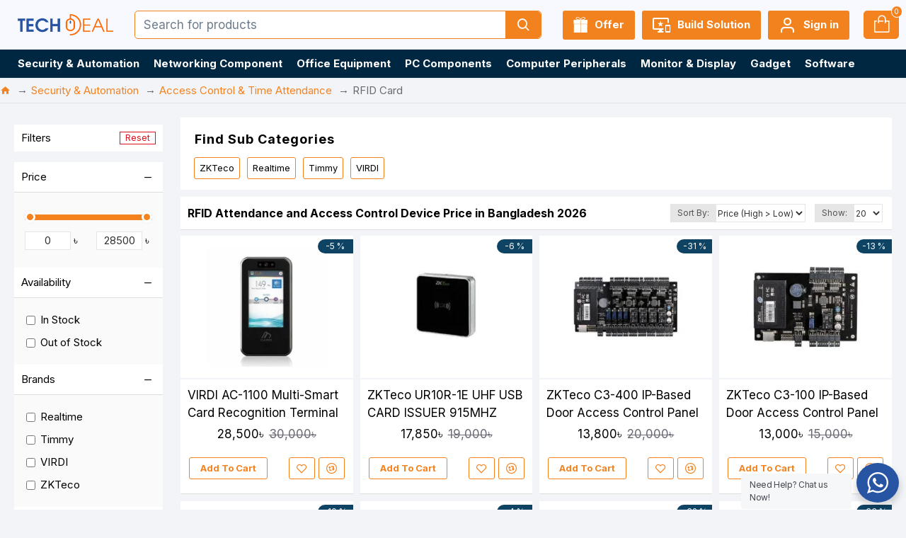

--- FILE ---
content_type: text/css
request_url: https://www.techdeal.com.bd/catalog/view/javascript/hpcb.css
body_size: 3466
content:
#nta-wa-gdpr {
  vertical-align: text-top!important;
  padding: 0!important;
  margin: 0!important
}
.nta-wa-gdpr {
  font-size: 11px;
  padding: 5px;
  margin-left: -5px;
  margin-right: -5px;
  border-radius: 4px
}

.hpcb_whatsapp_support .whatsapp_chat_support{
   margin-bottom: 15px;
}

.hpcb_whatsapp_support .whatsapp_chat_support:last-child{
  margin-bottom: 0;
}

.nta-wa-gdpr a {
  text-decoration: underline;
  color: inherit
}
.pointer-disable {
  pointer-events: none
}
.nta-woo-products-button:before, .nta-woo-products-button:after {
  content: '';
  display: block;
  clear: both
}
.wa__button {
  border-bottom: none!important
}
.wa__btn_w_img:hover {
  text-decoration: none
}
.wa__button, .wa__btn_popup, .wa__button *, .wa__btn_popup *, .wa__btn_popup :before, .wa__button :before, .wa__button :after, .wa__btn_popup :after, .wa__popup_chat_box, .wa__popup_chat_box *, .wa__popup_chat_box :before, .wa__popup_chat_box :after {
  box-sizing: border-box;
  -webkit-box-sizing: border-box;
  -moz-box-sizing: border-box
}
.wa__button {
  position: relative;
  width: 300px;
  min-height: 64px;
  display: block;
  font-family: Arial, Helvetica, sans-serif;
  text-decoration: none;
  color: #fff;
  box-shadow: 0 4px 8px 1px rgba(32, 32, 37, .09);
  -webkit-box-shadow: 0 4px 8px 1px rgba(32, 32, 37, .09);
  -moz-box-shadow: 0 4px 8px 1px rgba(32, 32, 37, .09)
}
.wa__btn_txt {
  display: inline-block;
  font-size: 12px;
  line-height: 1.33em
}
.wa__btn_w_icon .wa__btn_txt {
  padding: 16px 20px 15px 71px
}
.wa__button_text_only .wa__btn_txt, .wa__r_button.wa__btn_w_img.wa__button_text_only .wa__btn_txt, .wa__sq_button.wa__btn_w_img.wa__button_text_only .wa__btn_txt {
  padding-top: 25px;
  padding-bottom: 24px
}
.wa__btn_w_icon .wa__btn_txt .wa__btn_title {
  font-weight: 600;
  padding-left: 2px;
  font-size: 14px
}
.wa__cs_info {
  margin-bottom: 2px
}
.wa__btn_status {
  color: #f5a623;
  font-size: 9px;
  padding: 2px 0 0;
  font-weight: 700
}
.wa__cs_info .wa__cs_name, .wa__cs_info .wa__cs_status {
  display: inline-block
}
.wa__cs_info .wa__cs_name {
  font-weight: 400;
  font-size: 12px;
  line-height: 1.36em
}
.wa__stt_online .wa__cs_info .wa__cs_name {
  color: #d5f0d9
}
.wa__stt_offline .wa__cs_info .wa__cs_name {
  color: #76787d
}
.wa__cs_info .wa__cs_status {
  width: 36px;
  height: 14px;
  margin-left: 3px;
  padding: 1px;
  font-size: 9px;
  line-height: 1.34em;
  border-radius: 5px;
  color: rgba(255, 255, 255, .98);
  position: relative;
  top: -1px;
  left: 0;
  text-align: center
}
.wa__stt_online .wa__cs_info .wa__cs_status {
  background: #62c971
}
.wa__stt_offline .wa__cs_info .wa__cs_status {
  background: #b9bbbe
}
.wa__stt_online {
  background: #2db742;
  cursor: pointer;
  transition: .4s ease all;
  -webkit-transition: .4s ease all;
  -moz-transition: .4s ease all;
  backface-visibility: hidden;
  will-change: transform
}
.wa__stt_online .wa__btn_txt {
  position: relative;
  z-index: 4
}
.wa__r_button.wa__stt_online:before {
  border-radius: 50vh
}
.wa__sq_button.wa__stt_online:before {
  border-radius: 5px
}
.wa__stt_online:before {
  content: '';
  transition: .4s ease all;
  -webkit-transition: .4s ease all;
  -moz-transition: .4s ease all;
  background: rgba(0, 0, 0, .2);
  position: absolute;
  left: 0;
  top: 0;
  z-index: -1;
  width: 100%;
  height: 100%;
  opacity: 0;
  will-change: opacity
}
.wa__button.wa__stt_online:focus, .wa__button.wa__stt_online:active, .wa__button.wa__stt_online:hover {
  box-shadow: 0 4px 8px 1px rgba(32, 32, 37, .19);
  transform: translate(0, -3px);
  -webkit-transform: translate(0, -3px);
  -moz-transform: translate(0, -3px);
  -ms-transform: translate(0, -3px)
}
.wa__button.wa__stt_online:focus:before, .wa__button.wa__stt_online:active:before, .wa__button.wa__stt_online:hover:before {
  opacity: 1
}
.wa__stt_online.wa__btn_w_icon .wa__btn_icon img {
  transform: scale(1);
  -webkit-transform: scale(1);
  -moz-transform: scale(1);
  -ms-transform: scale(1);
  transition: .2s ease all;
  -webkit-transition: .2s ease all;
  -moz-transition: .2s ease all
}
.wa__stt_offline {
  background: #ebedf0;
  color: #595b60;
  box-shadow: none;
  cursor: initial
}
.wa__stt_offline.wa__btn_w_icon .wa__btn_txt {
  padding: 8px 20px 6px 71px
}
.wa__stt_offline.wa__r_button.wa__btn_w_img .wa__btn_txt {
  padding: 8px 20px 8px 100px
}
.wa__stt_offline.wa__sq_button.wa__btn_w_img .wa__btn_txt {
  padding: 8px 20px 8px 70px
}
.wa__btn_w_icon .wa__btn_icon {
  position: absolute;
  top: 50%;
  left: 16px;
  transform: translate(0, -50%);
  -moz-transform: translate(0, -50%);
  -webkit-transform: translate(0, -50%)
}
.wa__btn_w_icon .wa__btn_icon img {
  width: 41px;
  height: 69px
}
.wa__btn_w_img {
  position: relative;
  width: 300px;
  margin: 20px 0
}
.wa__btn_w_img .wa__cs_img {
  position: absolute;
  top: 50%;
  left: 0;
  text-align: center;
  transform: translate(0, -50%);
  -webkit-transform: translate(0, -50%);
  -moz-transform: translate(0, -50%)
}
.wa__btn_w_img .wa__cs_img_wrap {
  width: 79px;
  height: 79px;
  border-radius: 50%;
  -webkit-border-radius: 50%;
  -moz-border-radius: 50%;
  border: 3px solid #fff;
  position: relative;
  overflow: hidden
}
.wa__btn_w_img .wa__cs_img img {
  max-width: 100%;
  height: auto;
  transition: .2s ease transform;
  -webkit-transition: .2s ease transform;
  -moz-transition: .2s ease transform
}
.wa__btn_w_img .wa__cs_img:after {
  content: '';
  background: #fff url(../img/whatsapp_logo_green.svg) center center no-repeat;
  background-size: 21px;
  display: block;
  width: 27px;
  height: 27px;
  position: absolute;
  top: 20px;
  right: -14px;
  border-radius: 50%;
  -webkit-border-radius: 50%;
  -moz-border-radius: 50%;
  box-shadow: 0 4px 6px 0 rgba(39, 38, 38, .3);
  -webkit-box-shadow: 0 4px 6px 0 rgba(39, 38, 38, .3);
  -moz-box-shadow: 0 4px 6px 0 rgba(39, 38, 38, .3)
}
.wa__stt_offline.wa__btn_w_img .wa__cs_img:after {
  content: '';
  background: #fff url(../img/whatsapp_logo_gray.svg) center center no-repeat;
  background-size: 21px;
  display: block;
  width: 27px;
  height: 27px;
  position: absolute;
  top: 20px;
  right: -14px;
  border-radius: 50%;
  -webkit-border-radius: 50%;
  -moz-border-radius: 50%;
  box-shadow: 0 4px 6px 0 rgba(39, 38, 38, .3);
  -webkit-box-shadow: 0 4px 6px 0 rgba(39, 38, 38, .3);
  -moz-box-shadow: 0 4px 6px 0 rgba(39, 38, 38, .3)
}
.wa__btn_w_img .wa__btn_txt {
  padding: 14px 20px 12px 103px
}
.wa__r_button {
  border-radius: 50vh
}
.wa__sq_button {
  border-radius: 5px
}
.wa__sq_button.wa__btn_w_img {
  width: 270px;
  margin-left: 30px
}
.wa__r_button.wa__btn_w_img .wa__cs_img {
  left: -5px
}
.wa__sq_button.wa__btn_w_img .wa__cs_img {
  left: -35px
}
.wa__sq_button.wa__btn_w_img .wa__btn_txt {
  padding: 10px 20px 10px 70px;
  display: table-cell;
  vertical-align: middle;
  height: 66px
}
.wa__btn_txt .wa__btn_title {
  font-weight: 600
}
.wa__r_button.wa__btn_w_img .wa__btn_txt {
  padding: 8px 20px 8px 100px;
  display: table-cell;
  vertical-align: middle;
  height: 66px
}
.wa__r_button.wa__btn_w_img .wa__cs_info .wa__cs_status {
  margin-left: 3px
}
.wa__popup_chat_box {
  font-family: Arial, Helvetica, sans-serif;
  width: 351px;
  border-radius: 5px 5px 8px 8px;
  -webkit-border-radius: 5px 5px 8px 8px;
  -moz-border-radius: 5px 5px 8px 8px;
  position: fixed;
  overflow: hidden;
  box-shadow: 0 10px 10px 4px rgba(0, 0, 0, .04);
  -webkit-box-shadow: 0 10px 10px 4px rgba(0, 0, 0, .04);
  -moz-box-shadow: 0 10px 10px 4px rgba(0, 0, 0, .04);
  bottom: var(--bottom-margin-container);
  right: var(--right-margin-container);
  z-index: 998;
  opacity: 0;
  visibility: hidden;
  -ms-transform: translate(0, 50px);
  transform: translate(0, 50px);
  -webkit-transform: translate(0, 50px);
  -moz-transform: translate(0, 50px);
  transition: .4s ease all;
  -webkit-transition: .4s ease all;
  -moz-transition: .4s ease all;
  will-change: transform, visibility, opacity;
  max-width: calc(100% - 50px)
}
.wa__popup_chat_box:hover, .wa__popup_chat_box:focus, .wa__popup_chat_box:active {
  box-shadow: 0 10px 10px 4px rgba(32, 32, 37, .23);
  -webkit-box-shadow: 0 10px 10px 4px rgba(32, 32, 37, .23);
  -moz-box-shadow: 0 10px 10px 4px rgba(32, 32, 37, .23)
}
.wa__popup_chat_box.wa__active {
  -ms-transform: translate(0, 0);
  transform: translate(0, 0);
  -webkit-transform: translate(0, 0);
  -moz-transform: translate(0, 0);
  visibility: visible;
  opacity: 1;
  z-index: 99999999999;
}
.wa__popup_chat_box .wa__popup_heading {
  position: relative;
  padding: 15px 43px 17px 74px;
  color: #d9ebc6;
  background: var(--color_scheme_button);
}
.wa__popup_chat_box .wa__popup_heading_sm {
  padding: 12px 15px 17px 74px
}
.wa__popup_chat_box .wa__popup_heading:before {
  content: '';
  background: url(image/whatsapp_logo.svg) center top no-repeat;
  background-size: 33px;
  display: block;
  width: 55px;
  height: 33px;
  position: absolute;
  top: 20px;
  left: 12px
}
.wa__popup_chat_box .wa__popup_heading_sm:before {
  top: 19px;
  left: 11px
}
.wa__popup_chat_box .wa__popup_heading .wa__popup_title {
  padding-top: 2px;
  padding-bottom: 3;
  color: #fff;
  font-size: 18px;
  line-height: 24px
}
.wa__popup_chat_box .wa__popup_heading .wa__popup_intro {
  padding-top: 4px;
  font-size: 12px;
  line-height: 20px
}
.wa__popup_chat_box .wa__popup_heading_sm .wa__popup_intro {
  padding-top: 0
}
.wa__popup_chat_box .wa__popup_heading .wa__popup_intro a {
  display: inline-block;
  color: #fff;
  text-decoration: none
}
.wa__popup_chat_box .wa__popup_heading .wa__popup_intro a:hover, .wa__popup_chat_box .wa__popup_heading .wa__popup_intro a:focus, .wa__popup_chat_box .wa__popup_heading .wa__popup_intro a:active {
  text-decoration: underline
}
.wa__popup_chat_box .wa__popup_notice {
  font-size: 11px;
  color: #a5abb7;
  font-weight: 500;
  padding: 0 3px
}
.wa__popup_chat_box .wa__popup_content {
  background: #fff;
  padding: 13px 20px 21px 19px;
  text-align: center
}
.wa__popup_chat_box .wa__popup_content_left {
  text-align: left
}
.wa__popup_chat_box .wa__popup_avatar {
  position: absolute;
  overflow: hidden;
  border-radius: 50%;
  -webkit-border-radius: 50%;
  -moz-border-radius: 50%;
  left: 12px;
  top: 12px
}
.wa__popup_chat_box .wa__popup_avatar.nta-default-avt {
  border-radius: unset;
  -webkit-border-radius: unset;
  -moz-border-radius: unset
}
.wa__popup_chat_box .wa__stt {
  padding: 13px 34px 8px 75px;
  position: relative;
  text-decoration: none;
  display: table;
  width: 100%;
  border-left: 2px solid var(--color_scheme_button);
  background: #f5f7f9;
  border-radius: 2px 4px 2px 4px;
  -webkit-border-radius: 2px 4px 2px 4px;
  -moz-border-radius: 2px 4px 2px 4px
}

.wa__popup_chat_box .wa__stt:after {
  content: '';
  /*background: url(image/whatsapp_logo_green.svg) 0 0 no-repeat;*/
  position: absolute;
  right: 14px;
  top: 26px;
  width: 20px;
  height: 20px;
  background-size: 100% 100%;
  -webkit-background-size: 100% 100%;
  -moz-background-size: 100% 100%
}

.wa__popup_chat_box .wa__stt.wa__stt_offline:after {
  background-image: url(image/whatsapp_logo_gray_sm.svg)
}
.wa__popup_chat_box .wa__stt.wa__stt_online {
  transition: .2s ease all;
  -webkit-transition: .2s ease all;
  -moz-transition: .2s ease all
}
.wa__popup_chat_box .wa__stt.wa__stt_online:hover, .wa__popup_chat_box .wa__stt.wa__stt_online:active, .wa__popup_chat_box .wa__stt.wa__stt_online:focus {
  background: #fff;
  box-shadow: 0 7px 15px 1px rgba(55, 62, 70, .07);
  -webkit-box-shadow: 0 7px 15px 1px rgba(55, 62, 70, .07);
  -moz-box-shadow: 0 7px 15px 1px rgba(55, 62, 70, .07)
}
.wa__popup_content_list .wa__popup_content_item {
  margin: 14px 0 0;
  transform: translate(0, 20px);
  -webkit-transform: translate(0, 20px);
  -moz-transform: translate(0, 20px);
  will-change: opacity, transform;
  opacity: 0
}
.wa__popup_chat_box.wa__pending .wa__popup_content_list .wa__popup_content_item {
  transition: .4s ease all;
  -webkit-transition: .4s ease all;
  -moz-transition: .4s ease all;
  transition-delay: 2.1s;
  -webkit-transition-delay: 2.1s;
  -moz-transition-delay: 2.1s
}
.wa__popup_chat_box.wa__pending .wa__popup_content_list .wa__popup_content_item:nth-child(1) {
  transition-delay: .3s;
  -webkit-transition-delay: .3s;
  -moz-transition-delay: .3s
}
.wa__popup_chat_box.wa__pending .wa__popup_content_list .wa__popup_content_item:nth-child(2) {
  transition-delay: .5s;
  -webkit-transition-delay: .5s;
  -moz-transition-delay: .5s
}
.wa__popup_chat_box.wa__pending .wa__popup_content_list .wa__popup_content_item:nth-child(3) {
  transition-delay: .7s;
  -webkit-transition-delay: .7s;
  -moz-transition-delay: .7s
}
.wa__popup_chat_box.wa__pending .wa__popup_content_list .wa__popup_content_item:nth-child(4) {
  transition-delay: .9s;
  -webkit-transition-delay: .9s;
  -moz-transition-delay: .9s
}
.wa__popup_chat_box.wa__pending .wa__popup_content_list .wa__popup_content_item:nth-child(5) {
  transition-delay: 1.1s;
  -webkit-transition-delay: 1.1s;
  -moz-transition-delay: 1.1s
}
.wa__popup_chat_box.wa__pending .wa__popup_content_list .wa__popup_content_item:nth-child(6) {
  transition-delay: 1.3s;
  -webkit-transition-delay: 1.3s;
  -moz-transition-delay: 1.3s
}
.wa__popup_chat_box.wa__pending .wa__popup_content_list .wa__popup_content_item:nth-child(7) {
  transition-delay: 1.5s;
  -webkit-transition-delay: 1.5s;
  -moz-transition-delay: 1.5s
}
.wa__popup_chat_box.wa__pending .wa__popup_content_list .wa__popup_content_item:nth-child(8) {
  transition-delay: 1.7s;
  -webkit-transition-delay: 1.7s;
  -moz-transition-delay: 1.7s
}
.wa__popup_chat_box.wa__pending .wa__popup_content_list .wa__popup_content_item:nth-child(9) {
  transition-delay: 1.9s;
  -webkit-transition-delay: 1.9s;
  -moz-transition-delay: 1.9s
}
.wa__popup_chat_box.wa__lauch .wa__popup_content_list .wa__popup_content_item {
  opacity: 1;
  transform: translate(0, 0);
  -webkit-transform: translate(0, 0);
  -moz-transform: translate(0, 0)
}
.wa__popup_content_list .wa__popup_content_item .wa__member_name {
  font-size: 14px;
  color: #363c47;
  line-height: 1.188em!important
}
.wa__popup_content_list .wa__popup_content_item .wa__member_duty {
  font-size: 11px;
  color: #989b9f;
  padding: 2px 0 0;
  line-height: 1.125em!important
}
.wa__popup_content_list .wa__popup_content_item .wa__member_status {
  color: #f5a623;
  font-size: 10px;
  padding: 5px 0 0;
  line-height: 1.125em!important
}

.wa__popup_content_list .wa__popup_content_item .wa__member_status_online font {
  background: #2db541;
  color: #fff;
  border-radius: 3px;
  padding: 0px 3px !important;
  display: inline-block;
  height: 16px;
  font-size: 10px;
  line-height: 16px;
}

.wa__popup_content_list .wa__popup_content_item .wa__member_status_away font {
  background: #FFA500;
  color: #fff;
  border-radius: 3px;
  padding: 1px 3px;
}

.wa__popup_content_list .wa__popup_content_item .wa__member_status_offline font {
  background: #808080;
  color: #fff;
  border-radius: 3px;
  padding: 1px 3px;
}
.wa__popup_content_list .wa__popup_content_item .wa__popup_txt {
  display: table-cell;
  vertical-align: middle;
  min-height: 48px;
  height: 48px
}
.wa__popup_content_list .wa__popup_content_item .wa__stt_offline {
  border-left-color: #c0c5ca
}
.wa__popup_avt_list {
  font-size: 0;
  margin: 7px 0 24px
}
.wa__popup_avt_list .wa__popup_avt_item {
  display: inline-block;
  position: relative;
  width: 46px
}
.wa__popup_avt_list .wa__popup_avt_img {
  width: 60px;
  height: 60px;
  border-radius: 50%;
  -webkit-border-radius: 50%;
  -moz-border-radius: 50%;
  position: relative;
  overflow: hidden;
  border: 2px solid #fff;
  left: -7px
}
.wa__popup_call_btn {
  background: #2db742;
  color: #fff;
  text-decoration: none;
  display: inline-block;
  width: 275px;
  max-width: 100%;
  font-size: 16px;
  padding: 14px 10px;
  border-radius: 24px;
  -webkit-border-radius: 24px;
  -moz-border-radius: 24px;
  margin: 25px 0 15px;
  box-shadow: 0 8px 17px 2px rgba(13, 15, 18, .2);
  -webkit-box-shadow: 0 8px 17px 2px rgba(13, 15, 18, .2);
  -moz-box-shadow: 0 8px 17px 2px rgba(13, 15, 18, .2)
}
.wa__popup_call_btn.wa__popup_call_btn_lg:before {
  content: '';
  display: inline-block;
  width: 20px;
  height: 20px;
  position: relative;
  background: url(image/whatsapp_logo_green_sm.svg) 0 0 no-repeat;
  background-size: 100% 100%;
  -webkit-background-size: 100% 100%;
  -moz-background-size: 100% 100%;
  vertical-align: top;
  top: 0;
  margin-right: -19px;
  left: -31px;
  transition: .2s ease background-image;
  -webkit-transition: .2s ease background-image;
  -moz-transition: .2s ease background-image
}
.wa__popup_call_btn.wa__popup_call_btn_lg:hover:before, .wa__popup_call_btn.wa__popup_call_btn_lg:focus:before, .wa__popup_call_btn.wa__popup_call_btn_lg:active:before {
  background-image: url(image/whatsapp_logo.svg)
}
.wa__popup_chat_box_gray {
  border-radius: 2px 2px 8px 8px
}
.wa__popup_chat_box_gray .wa__popup_heading_gray {
  background: #f8f8f8;
  border-top: 3px solid #2db742;
  color: #868c9a;
  font-weight: 500
}
.wa__popup_chat_box_gray .wa__popup_heading_gray .wa__popup_title {
  color: #595b60
}
.wa__popup_chat_box_gray .wa__popup_heading_gray:before {
  content: '';
  background: url(image/whatsapp_logo_green.svg) center top no-repeat;
  background-size: 33px;
  display: block;
  width: 55px;
  height: 33px;
  position: absolute;
  top: 20px;
  left: 12px
}
.wa__popup_chat_box_gray .wa__popup_heading_gray .wa__popup_intro a {
  color: #595b60
}
.wa__popup_chat_box_ct {
  width: 384px;
  text-align: center
}
.wa__popup_chat_box_ct .wa__popup_heading_ct {
  text-align: center;
  padding: 18px 0
}
.wa__popup_chat_box_ct .wa__popup_heading_ct:before {
  content: '';
  background: url(image/whatsapp_logo.svg) center top no-repeat;
  background-size: 30px;
  display: block;
  width: 30px;
  height: 31px;
  position: absolute;
  top: 15px;
  left: 72px
}
.wa__popup_chat_box_ct .wa__popup_heading_ct .wa__popup_title {
  padding-left: 22px;
  padding-bottom: 14px
}
.wa__popup_chat_box_ct .wa__popup_heading_ct .wa__popup_intro {
  margin-top: -5px;
  line-height: 12px
}
.wa__popup_chat_box_ct .wa__popup_ct_avt_list:after {
  content: '';
  clear: both;
  display: block
}
.wa__popup_chat_box_ct .wa__popup_ct_content {
  background: #fff;
  padding: 0 0 14px
}
.wa__popup_chat_box_ct .wa__popup_ct_content .wa__popup_notice {
  padding-top: 18px;
  padding-bottom: 15px
}
.wa__popup_chat_box_ct .wa__popup_ct_content_item {
  width: 33%;
  float: left;
  font-size: 10px
}
.wa__popup_chat_box_ct .wa__popup_ct_content_item a {
  text-decoration: none;
  color: #989b9f
}
.wa__popup_chat_box_ct .wa__popup_ct_content_item .wa__popup_ct_txt {
  padding-top: 8px
}
.wa__popup_chat_box_ct .wa__popup_ct_content_item .wa__member_name {
  color: #363c47;
  font-size: 13px
}
.wa__popup_chat_box_ct .wa__popup_ct_content_item .wa__member_duty {
  color: #989b9f;
  padding: 3px 0 0
}
.wa__popup_chat_box_ct .wa__popup_ct_content_item .wa__member_stt_online {
  color: #2db742;
  font-size: 9px;
  line-height: 12px;
  display: inline-block;
  padding: 3px 0 0 16px;
  background: url(image/whatsapp_logo_green.svg) 0 3px no-repeat;
  background-size: 12px auto;
  -webkit-background-size: 12px auto;
  -moz-background-size: 12px auto
}
.wa__popup_chat_box_ct .wa__popup_ct_content_item .wa__member_stt_offline {
  color: #f5a623;
  font-size: 9px;
  line-height: 12px;
  padding: 2px 0 0
}
.wa__popup_chat_box_ct .wa__popup_ct_avatar img {
  border-radius: 50%
}
.wa__popup_chat_box_ct .wa__popup_ct_call_btn {
  width: 97px;
  font-size: 11px;
  padding: 9px 10px 11px;
  margin: 15px 0
}
.wa__btn_popup {
  position: fixed;
  right: var(--right-margin-button);
  bottom: var(--bottom-margin-button);
  cursor: pointer;
  font-family: Arial, Helvetica, sans-serif;
  z-index: 99999;
}
@media only screen and (max-width: 768px) {
  .wa__btn_popup {
  position: fixed;
  bottom: var(--bottom-margin-button);
  right: var(--right-margin-button);
  cursor: pointer;
  font-family: Arial, Helvetica, sans-serif;
  z-index: 99999;
}
.wa__popup_chat_box {
  font-family: Arial, Helvetica, sans-serif;
  width: 351px;
  border-radius: 5px 5px 8px 8px;
  -webkit-border-radius: 5px 5px 8px 8px;
  -moz-border-radius: 5px 5px 8px 8px;
  position: fixed;
  overflow: hidden;
  box-shadow: 0 10px 10px 4px rgba(0, 0, 0, .04);
  -webkit-box-shadow: 0 10px 10px 4px rgba(0, 0, 0, .04);
  -moz-box-shadow: 0 10px 10px 4px rgba(0, 0, 0, .04);
  bottom: 102px;
  z-index: 998;
  opacity: 0;
  visibility: hidden;
  -ms-transform: translate(0, 50px);
  transform: translate(0, 50px);
  -webkit-transform: translate(0, 50px);
  -moz-transform: translate(0, 50px);
  transition: .4s ease all;
  -webkit-transition: .4s ease all;
  -moz-transition: .4s ease all;
  will-change: transform, visibility, opacity;
  max-width: calc(100% - 50px);
  bottom: calc(var(--bottom-margin-button) + 80px);
}
}
.wa__btn_popup .wa__btn_popup_icon {
  width: 56px;
  height: 56px;
  background: var(--color_scheme_button);
  border-radius: 50%;
  -webkit-border-radius: 50%;
  -moz-border-radius: 50%;
  box-shadow: 0 6px 8px 2px rgba(0, 0, 0, .14);
  -webkit-box-shadow: 0 6px 8px 2px rgba(0, 0, 0, .14);
  -moz-box-shadow: 0 6px 8px 2px rgba(0, 0, 0, .14)
}
.wa__btn_popup .wa__btn_popup_icon:before {
  background: transparent url(image/whatsapp_logo.svg) center center no-repeat;
  content: '';
  position: absolute;
  z-index: 1;
  width: 100%;
  height: 100%;
  left: 0;
  top: 0;
  background-size: 30px auto;
  -webkit-background-size: 30px auto;
  -moz-background-size: 30px auto;
  transition: .4s ease all;
  -webkit-transition: .4s ease all;
  -moz-transition: .4s ease all
}
.wa__btn_popup .wa__btn_popup_icon:after {
  content: '';
  opacity: 0;
  position: absolute;
  z-index: 2;
  width: 100%;
  height: 100%;
  left: 0;
  top: 0;
  background: transparent url(image/x_icon.svg) center center no-repeat;
  background-size: 14px auto;
  -webkit-background-size: 14px auto;
  -moz-background-size: 14px auto;
  transition: .4s ease all;
  -webkit-transition: .4s ease all;
  -moz-transition: .4s ease all;
  -ms-transform: scale(0) rotate(-360deg);
  transform: scale(0) rotate(-360deg);
  -webkit-transform: scale(0) rotate(-360deg);
  -moz-transform: scale(0) rotate(-360deg)
}
.wa__btn_popup.wa__active .wa__btn_popup_icon:before {
  opacity: 0;
  -ms-transform: scale(0) rotate(360deg);
  transform: scale(0) rotate(360deg);
  -webkit-transform: scale(0) rotate(360deg);
  -moz-transform: scale(0) rotate(360deg)
}
.wa__btn_popup.wa__active .wa__btn_popup_icon:after {
  opacity: 1;
  -ms-transform: scale(1) rotate(0deg);
  transform: scale(1) rotate(0deg);
  -webkit-transform: scale(1) rotate(0deg);
  -moz-transform: scale(1) rotate(0deg)
}
.wa__btn_popup .wa__btn_popup_txt {
  position: absolute;
  width: 156px;
  right: 100%;
  background-color: #f5f7f9;
  font-size: 12px;
  color: #43474e;
  top: 15px;
  padding: 7px 0 7px 12px;
  margin-right: 7px;
  letter-spacing: -.03em;
  border-radius: 4px;
  -webkit-border-radius: 4px;
  -moz-border-radius: 4px;
  transition: .4s ease all;
  -webkit-transition: .4s ease all;
  -moz-transition: .4s ease all;
  padding-right: 5px;
}
.wa__btn_popup.wa__active .wa__btn_popup_txt {
  -ms-transform: translate(0, 15px);
  transform: translate(0, 15px);
  -webkit-transform: translate(0, 15px);
  -moz-transform: translate(0, 15px);
  opacity: 0;
  visibility: hidden
}
.wa__button__stt {
  position: absolute;
  right: 14px;
  top: 26px;
  width: 20px;
  height: 20px;
  font-size: 25px !important;
  color: var(--color_scheme_button);
  }


.wa__member_status_online, .wa__member_status_offline, .wa__member_status_away {
    font-size: 11px;
}

#hpcb {
  clear: both;
  padding: 15px 0;
}


@-webkit-keyframes sploosh {
  0% {
    box-shadow: 0 0 0 0px rgba(71, 225, 141, .7);
    background: rgba(71, 225, 141, .7);
  }
  10% {
    background: rgba(66, 166, 223, 0);
  }
  20% {
    box-shadow: 0 0 0 50px rgba(66, 166, 223, 0);
  }
  100% {
    display: none;
  }
}


.wa__btn_popup .relative {
  position: relative;
  width: 60px;
}

.wa__btn_popup .span {
  position: absolute;
  top: 0;
  left: 0;
  border: 0;
  width: 60px;
  height: 60px;
  border-radius: 50%;
  -webkit-animation: sploosh 10s cubic-bezier(0.165, 0.84, 0.44, 1);
  -webkit-animation-iteration-count: infinite;
  -webkit-animation-delay: 200ms;
}

.wa__btn_popup .span:nth-child(2) {
  -webkit-animation-duration: 10.2s;
}
